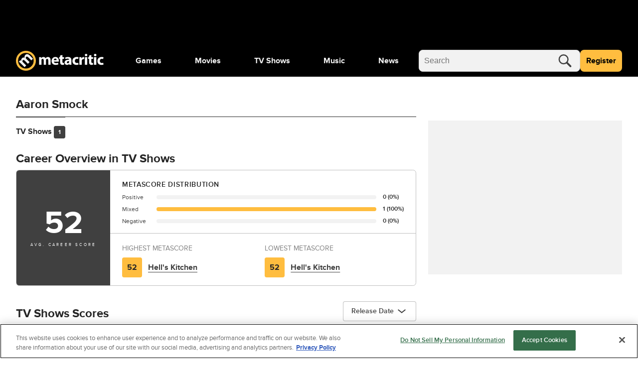

--- FILE ---
content_type: text/css
request_url: https://www.metacritic.com/a/neutron/css/PageProductGame.c67edca.css
body_size: 7761
content:
.c-globalPersonCard{flex-grow:0;flex-shrink:0}.c-globalPersonCard_container{gap:.5rem}.c-globalPersonCard_name{font-weight:400}.c-globalPersonCard_name,.c-globalPersonCard_role{font-size:1rem;line-height:1.25rem;overflow:hidden;text-overflow:ellipsis;white-space:nowrap;width:128px}.c-globalPersonCard_role{font-weight:700}.c-globalPersonCard .c-cmsImage{background:#f2f2f2;border-radius:.5rem;height:197px;overflow:hidden;transform-origin:bottom center;transition:transform .16s ease-in-out;width:128px}.c-globalPersonCard .c-cmsImage img{height:100%;-o-object-fit:cover;object-fit:cover}.c-globalAddToCheckbox{margin:.5rem;position:absolute}.c-globalAddToCheckbox-xsmall input[type=checkbox]{background-size:1.125rem 1.125rem;height:2.25rem;width:2.25rem}.c-globalAddToCheckbox-small input[type=checkbox]{background-size:.75rem .75rem;height:1.5rem;width:1.5rem}.c-globalAddToCheckbox-medium input[type=checkbox]{background-size:1.125rem 1.125rem;height:2.25rem;width:2.25rem}.c-globalAddToCheckbox-large input[type=checkbox]{background-size:1.5rem 1.5rem;height:3rem;width:3rem}.c-globalAddToCheckbox-xlarge input[type=checkbox]{background-size:2.5rem 2.5rem;height:5rem;width:5rem}.c-globalAddToCheckbox input{background:#fff;background-image:url("data:image/svg+xml;charset=utf-8,%3Csvg xmlns='http://www.w3.org/2000/svg' width='20' height='20' fill='none'%3E%3Cpath stroke='%23262626' stroke-linecap='round' stroke-width='1.45' d='M10 1v18m-9-9h18'/%3E%3C/svg%3E");background-position-x:50%;background-position-y:50%;background-repeat:no-repeat;border:2px solid #fff;border-radius:.25rem;box-sizing:border-box}.c-globalAddToCheckbox input:hover{background-color:#e6e6e6}.c-globalAddToCheckbox input:checked{background:#01b44f;background-image:url("data:image/svg+xml;charset=utf-8,%3Csvg xmlns='http://www.w3.org/2000/svg' width='12' height='12' fill='none' viewBox='0 0 18 18'%3E%3Cpath stroke='%23fff' stroke-linecap='round' stroke-linejoin='round' stroke-width='2' d='m16.875 1.125-9.917 15.75-5.833-3.95'/%3E%3C/svg%3E");background-position-x:50%;background-position-y:50%;background-repeat:no-repeat;border:2px solid #017c37}.c-globalAddToCheckbox-dark input{background:#404040;background-image:url("data:image/svg+xml;charset=utf-8,%3Csvg xmlns='http://www.w3.org/2000/svg' width='20' height='20' fill='none'%3E%3Cpath stroke='%23FFF' stroke-linecap='round' stroke-width='1.45' d='M10 1v18m-9-9h18'/%3E%3C/svg%3E");background-position-x:50%;background-position-y:50%;background-repeat:no-repeat;border:2px solid #404040;border-radius:.25rem;box-sizing:border-box}.c-globalAddToCheckbox-dark input:hover{background-color:#e6e6e6;background-image:url("data:image/svg+xml;charset=utf-8,%3Csvg xmlns='http://www.w3.org/2000/svg' width='20' height='20' fill='none'%3E%3Cpath stroke='%23262626' stroke-linecap='round' stroke-width='1.45' d='M10 1v18m-9-9h18'/%3E%3C/svg%3E");border:2px solid #e6e6e6}.c-globalAddToCheckbox-dark input:checked{background:#01b44f;background-image:url("data:image/svg+xml;charset=utf-8,%3Csvg xmlns='http://www.w3.org/2000/svg' width='12' height='12' fill='none' viewBox='0 0 18 18'%3E%3Cpath stroke='%23fff' stroke-linecap='round' stroke-linejoin='round' stroke-width='2' d='m16.875 1.125-9.917 15.75-5.833-3.95'/%3E%3C/svg%3E");background-position-x:50%;background-position-y:50%;background-repeat:no-repeat;border:2px solid #01b66c}.c-globalCardButton{background-color:#fff;border:1px solid #bfbfbf;border-radius:.3rem;box-sizing:border-box;color:#404040;display:flex;height:36px;padding:0 2px;text-transform:none;transition:.1s;width:100%}.c-globalCardButton:hover{border-color:gray;color:gray}.c-globalCardButton:active{background:#f2f2f2;border-color:gray}.c-globalCardButton-disabled{background-color:#bfbfbf;cursor:default}.c-globalCardButton-disabled:hover{background-color:#bfbfbf;border-color:gray}.c-globalCardButton_label{font-size:14px;font-weight:400;overflow:hidden;text-overflow:ellipsis;white-space:nowrap}.c-globalCardButton_icon{flex-shrink:0;height:18px;margin-right:4px;width:18px}@media(min-width:1024px){.c-globalCardButton{width:163px}}.c-expressvpn__container{position:relative}.c-expressvpn__link:before{bottom:0;content:"";left:0;position:absolute;right:0;top:0}.c-expressvpn__logo{height:3rem;width:4rem}@media(max-width:570px){.c-w2wModalItem{align-items:center;display:flex;flex-wrap:wrap}}.c-w2wModalItem_logo{border:1px solid #f2f2f2;border-radius:4px;height:44px;width:44px}@media(max-width:570px){.c-w2wModalItem_logo{height:55px;width:55px}}.c-w2wModalItem_content{flex-grow:3}@media(max-width:570px){.c-w2wModalItem_content{align-items:normal;order:2}}.c-w2wModalItem_button{align-items:center;display:flex;flex-shrink:0;justify-content:center;padding:6px 0 6px 12px}@media(max-width:570px){.c-w2wModalItem_button{margin-top:8px;order:4;padding:0;width:100%}}.c-w2wModalItem_options{align-items:normal;display:flex;justify-content:center;text-align:right}@media(max-width:570px){.c-w2wModalItem_options{display:flex;flex-direction:row;gap:8px;justify-content:flex-end;order:3;text-align:left;width:33%}}.c-price_component{color:#404040;font-weight:700}.c-w2wModal .c-w2wModal_group:not(.c-w2wModal_group--last):after{background-color:#d8d8d8;content:"";display:block;height:1px;margin-top:1rem;width:100%}.c-w2wModal_body{grid-column-gap:1rem;background-color:#fff;-moz-column-gap:1rem;column-gap:1rem;display:grid;grid-template-columns:max-content 1fr;grid-template-rows:1fr auto;margin-bottom:0;padding:0 1rem;position:relative}@media(min-width:768px){.c-w2wModal_body{padding:0 2rem}}.c-w2wModal_body-divider{height:1px;margin-top:1.3rem}.c-w2wModal_image{grid-row:span 2;height:6.25rem;width:4.125rem}.c-w2wModal_info{gap:0}.c-w2wModal_info-name:focus{color:#000;color:initial}.c-w2wModal_metaItem:nth-child(n+2):before{content:" • ";display:inline}.c-w2wModal .c-globalModal_wrapper{padding:1rem 0}@media(min-width:768px){.c-w2wModal .c-globalModal_wrapper{padding:2rem 0;width:620px}}.c-w2wModal .c-globalModal_content{margin-bottom:0;padding:0 1rem}@media(min-width:768px){.c-w2wModal .c-globalModal_content{margin-right:1rem;padding:0 1.5rem 0 2rem}}.c-w2wModal_image{height:4.5rem;overflow:hidden;position:relative;width:3rem}@media(min-width:768px){.c-w2wModal_image{height:6rem;width:4rem}}.c-w2wModal_image .c-cmsImage{height:100%;position:absolute}.c-w2wModal_image img{height:100%!important;-o-object-fit:cover!important;object-fit:cover!important}.c-w2wModal_logo{display:flex;height:32px;justify-content:flex-end;margin-bottom:10px;width:100%}.c-w2wModal_logo svg{height:32px;width:75px}.c-globalProductCard{flex-grow:0;flex-shrink:0}.c-globalProductCard_container{gap:.5rem}.c-globalProductCard_container :hover{color:gray;-webkit-text-decoration:none;text-decoration:none}.c-globalProductCard_title{overflow:hidden;text-decoration:underline;-webkit-text-decoration:underline solid #999;text-decoration:underline solid #999;-webkit-text-decoration:solid underline #999 1px;text-decoration:solid underline #999 1px;text-decoration-thickness:1px;text-overflow:ellipsis;text-underline-offset:3px;white-space:nowrap;width:128px}@media(min-width:1024px){.c-globalProductCard_title{width:163px}}.c-globalProductCard_score{align-items:center;gap:.5rem;grid-template-columns:0fr auto;width:128px}@media(max-width:1023px){.c-globalProductCard_score{min-height:2rem}}@media(min-width:1024px){.c-globalProductCard_score{width:163px}}.c-globalProductCard_score-sentiment{-webkit-line-clamp:2;-webkit-box-orient:vertical;display:-webkit-box;flex-grow:0;overflow:hidden;text-overflow:ellipsis}.c-globalProductCard .c-siteReviewScore{border-radius:2px;font-size:12px;height:24px;width:24px}.c-globalProductCard_imgContainer{height:192px;overflow:hidden;position:relative;width:128px}@media(min-width:1024px){.c-globalProductCard_imgContainer{height:244px;width:163px}}.c-globalProductCard .c-globalProductCard_blurry,.c-globalProductCard .c-globalProductCard_image{position:absolute}.c-globalProductCard .c-globalProductCard_blurry .c-cmsImage,.c-globalProductCard .c-globalProductCard_image .c-cmsImage{height:100%;transform-origin:bottom center;transition:transform .16s ease-in-out}.c-globalProductCard .c-globalProductCard_blurry .c-cmsImage img,.c-globalProductCard .c-globalProductCard_image .c-cmsImage img{height:100%}.c-globalProductCard .c-globalProductCard_blurry .c-cmsImage{filter:blur(10px)}.c-globalProductCard .c-globalProductCard_blurry .c-cmsImage img{-o-object-fit:cover;object-fit:cover}.c-globalProductCard .c-globalProductCard_image .c-cmsImage img{-o-object-fit:contain;object-fit:contain}@keyframes g-fadeMenuInUp-9055b49c{0%{opacity:0;top:20px;visibility:hidden}1%{opacity:0;top:20px;visibility:visible}to{opacity:1;top:0;visibility:visible}}@keyframes g-fadeMenuOutDown-9055b49c{0%{left:auto;opacity:1;top:0;visibility:visible}99%{left:auto;opacity:0;top:20px;visibility:visible}to{left:auto;opacity:0;top:20px;visibility:hidden}}@keyframes g-fadeMenuInLeft-9055b49c{0%{left:20px;opacity:0;visibility:hidden}1%{left:20px;opacity:0;visibility:visible}to{left:0;opacity:1;visibility:visible}}@keyframes g-fadeMenuOutRight-9055b49c{0%{left:0;opacity:1;visibility:visible}99%{left:20px;opacity:0;visibility:visible}to{left:20px;opacity:0;visibility:hidden}}@keyframes g-fadeTriInUp-9055b49c{0%{bottom:-28px;opacity:0;visibility:hidden}1%{bottom:-28px;opacity:0;visibility:visible}to{bottom:-9px;opacity:1;visibility:visible}}@keyframes g-fadeTriOutDown-9055b49c{0%{bottom:-9px;opacity:1;visibility:visible}99%{bottom:-28px;opacity:0;visibility:visible}to{bottom:-28px;opacity:0;visibility:hidden}}.g-fill-gray80[data-v-9055b49c]{fill:#404040}.g-text-xxsmall[data-v-9055b49c]{font-size:.875rem;line-height:1.25rem}.g-text-xxxsmall[data-v-9055b49c]{font-size:.75rem;line-height:1rem}.o-button[data-v-9055b49c]{border-radius:.25rem;font-size:.875rem;font-weight:400;line-height:1.25rem;min-height:2.75rem;padding:0 1rem}.o-button-primaryGray[data-v-9055b49c]{background-color:#f2f2f2;border:1px solid gray;color:#404040}.o-button-fullWidth[data-v-9055b49c]{width:100%}.o-inlineScore[data-v-9055b49c]{align-items:center;border-radius:.25rem;color:#404040;display:inline-flex;font-size:1.25rem;font-weight:700;height:2.5rem;justify-content:center;-webkit-text-decoration:none!important;text-decoration:none!important;width:2.5rem}.o-inlineScore-green[data-v-9055b49c]{background:#00ce7a}.o-inlineScore-yellow[data-v-9055b49c]{background:#ffbd3f}.o-inlineScore-red[data-v-9055b49c]{background:#ff6874}.o-inlineScore-tbd[data-v-9055b49c]{border:1px solid gray}.u-pointer[data-v-9055b49c]{cursor:pointer}.c-gamePlatformLogo[data-v-9055b49c]{min-width:0}.c-gamePlatformLogo_iconWrap[data-v-9055b49c]{display:inline-block;line-height:0}.c-gamePlatformLogo_icon[data-v-9055b49c]{height:22px}.c-gamePlatformLogo_icon--PCLogo[data-v-9055b49c]{width:31px}.c-gamePlatformLogo_icon--PS3Logo[data-v-9055b49c]{width:88px}.c-gamePlatformLogo_icon--PS4Logo[data-v-9055b49c],.c-gamePlatformLogo_icon--PS5Logo[data-v-9055b49c]{width:100px}.c-gamePlatformLogo_icon--Switch2Logo[data-v-9055b49c]{height:32px;width:36px}.c-gamePlatformLogo_icon--SwitchLogo[data-v-9055b49c]{width:97px}.c-gamePlatformLogo_icon--XBOXOneLogo[data-v-9055b49c]{width:116px}.c-gamePlatformLogo_icon--XBOXXSeriesLogo[data-v-9055b49c]{height:30px;width:56px}.c-gamePlatformLogo_icon--XBOX360Logo[data-v-9055b49c]{width:128px}.c-gamePlatformTile{border-radius:.375rem;box-shadow:0 .1875rem .625rem rgba(0,0,0,.16);gap:.75rem;grid-template-columns:1fr 60px;padding:1rem}.c-gamePlatformTileLink:hover{box-shadow:0 .1875rem .625rem rgba(0,0,0,.32);color:#000}.c-gamePlatformTileLink:active{border:.125rem solid #999;box-shadow:0 .1875rem .625rem rgba(0,0,0,.32)}.c-gamePlatformTile-description{gap:.75rem;grid-template-rows:1fr}.c-gamePlatformTile-description--hasReviews{gap:.75rem;grid-template-rows:1fr minmax(0,max-content)}.c-gamePlatformTile-description p{line-height:1;margin-bottom:0}@media(min-width:768px){.c-gamePlatformsModal .c-globalModal_wrapper{width:472px}}.c-gamePlatformsModal .c-gamePlatformTile{margin-bottom:1.5rem}.c-gamePlatformsSection_list{--grid-cols:1}@media(min-width:1024px){.c-gamePlatformsSection_list{--grid-cols:3;grid-template-columns:repeat(auto-fill,minmax(calc(33.333% - 1.5rem),1fr))}}.c-globalChart{align-items:center;display:flex;flex-direction:column;height:180px;justify-content:center;width:100%}.c-globalChart.c-globalModal-modal{height:282px}.c-globalChart-legend{grid-gap:16px;display:grid;gap:16px;grid-template-columns:repeat(auto-fit,minmax(100px,1fr));margin-top:24px;padding:0 10px;width:100%}@media(max-width:767px){.c-globalChart-legend{margin-left:1rem}}.c-globalChart-legendElement{display:flex;gap:8px;padding-bottom:8px}.c-globalChart-legendElement-colorBox{border-radius:4px;height:16px;width:16px}.c-globalChart-legendElement-text{display:flex;flex-direction:column;gap:8px}.c-globalChart-legendElement-text p{font-size:16px;line-height:16px;margin:0}.c-globalChart-legendElement-text p:first-of-type{font-weight:600}.c-chartCard{border:2px solid #fff;border-radius:8px;box-shadow:0 .125rem .5rem rgba(0,0,0,.08);cursor:pointer;flex-direction:column;gap:20px;padding:1rem 1.5rem}.c-chartCard,.c-chartCard_category{align-items:center;display:flex;justify-content:center}.c-chartCard_category{font-size:16px;font-weight:700;gap:5px;height:22px;margin-bottom:0}.c-chartCard_category svg{height:18px;width:18px}.c-chartCard_expand-icon{height:24px;width:24px}.c-chartCard:hover{border:2px solid #bfbfbf;box-shadow:0 1px 10px rgba(0,0,0,.32)}.c-chartCard .c-globalButton_container{font-size:14px;height:36px;width:306px}.c-chartCard .c-globalButton_container .c-globalButton_label{align-items:center;display:flex;gap:10px}.c-gameStatsWidgetMobile{margin-bottom:3rem}.c-gameStatsWidgetMobile_platform{font-size:1.5rem;font-weight:400}.c-gameStatsWidgetMobile .c-globalButton,.c-gameStatsWidgetMobile .c-globalButton_container{width:100%}.c-gameStatsWidgetModal .c-globalModal_wrapper{height:100%;max-height:716px}@media(max-width:767px){.c-gameStatsWidgetModal .c-globalModal_wrapper{max-height:100%}}.c-gameStatsWidgetModal_title{font-size:24px}.c-gameStatsWidgetModal_button{margin:24px auto 0;max-width:412px}.c-gameStatsWidgetModal_platform{font-size:16px;font-weight:400}.c-globalCarousel .c-chartCard{height:314px;transition:all .5s ease;width:526px}.c-globalCarousel .c-chartCard.selected-card{border:2px solid #bfbfbf}.c-videoPlayIcon{background-color:#fff;border-radius:50%;height:25px;overflow:hidden;width:25px}.c-videoPlayIcon svg{stroke:#000;transition:all 85ms ease-in-out}.c-videoPlayIcon .c-play_icon{height:100%;margin-left:7px;margin-top:7px;width:100%}.c-videoThumbnail{background:#404040;border-radius:.5rem;cursor:pointer;height:94px;overflow:hidden;position:relative}@media(min-width:768px){.c-videoThumbnail{height:113px}}.c-videoThumbnail_image{z-index:0}.c-videoThumbnail .c-cmsImage img{height:100%;-o-object-fit:cover;object-fit:cover}.c-videoThumbnail_info{--grid-cols:5;background:linear-gradient(1turn,rgba(0,0,0,.9),transparent 80%);bottom:0;color:#fff;height:35%;justify-content:space-between;position:absolute;width:100%;z-index:5}.c-videoThumbnail_info-container{align-items:center;bottom:.5rem;grid-template-columns:1fr auto;left:.5rem;position:absolute;right:.5rem}.c-videoThumbnail_playstroke{margin-top:19px}.c-videoThumbnail_duration{background:#fff;border-radius:4px;color:#262626;margin-top:19px;padding:2px 8px}.c-videoThumbnail_play-container{align-items:center;gap:1rem;grid-template-columns:auto 1fr}.c-videoThumbnail-large .c-videoThumbnail_info-container{bottom:1.5rem;left:1.5rem;right:1.5rem}.c-videoThumbnail-large .c-videoThumbnail_play{height:54px;width:54px}.c-globalPlayer{cursor:pointer;overflow:hidden}.c-crewList_link{color:#404040;text-decoration-color:#999}.c-gameReview{border-radius:.375rem;padding:1rem 1rem .75rem;width:100%}.c-gameReview_scoreAndReviewSorce{grid-column-gap:1rem;grid-template-columns:auto 1fr auto}@media(min-width:1024px){.c-gameReview{-moz-column-gap:1.5rem;column-gap:1.5rem}}.c-gameReview_publisherLogo{align-self:center;max-width:100%}.c-gameReview_publisherLogo img{mix-blend-mode:multiply}.c-gameReview_publisherLogo_imgLink{line-height:3.25rem}@media(max-width:1023px){.c-gameReview_publisherLogo_imgLink{line-height:1.25rem}}.c-gameReview_publisherLogo_publicationName{-webkit-line-clamp:1;line-clamp:1;-webkit-box-orient:vertical;display:-webkit-box;font-size:1.25rem;overflow:hidden;text-overflow:ellipsis}@media(min-width:768px){.c-gameReview_publisherLogo_publicationName{margin-top:0}}.c-gameReview_publisherLogo_publicationName:hover{color:#404040}.c-gameReview_usernameContainer{align-self:center;overflow:hidden;text-overflow:ellipsis}.c-gameReview_usernameContainer_username{line-height:1rem}.c-gameReview .c-gameReview_reviewScore>a>.c-siteReviewScore_background{border-radius:50%!important}.c-gameReview_publicationName,.c-gameReview_username{-webkit-line-clamp:1;line-clamp:1;-webkit-box-orient:vertical;display:-webkit-box;font-size:1.25rem;overflow:hidden;text-overflow:ellipsis}@media(min-width:768px){.c-gameReview_publicationName,.c-gameReview_username{margin-top:0}}.c-gameReview_publicationName:hover,.c-gameReview_username:hover{color:#404040}.c-gameReview_quote{word-break:break-word}.c-gameReview_quote_criticQuote{-webkit-line-clamp:3;line-clamp:3;-webkit-box-orient:vertical;display:-webkit-box;font-size:1rem;line-height:1.5rem;min-height:7rem;overflow:hidden;text-overflow:ellipsis;word-break:break-word}@media(min-width:768px){.c-gameReview_quote_criticQuote{min-height:4.5rem}}@media(max-width:1023px){.c-gameReview_quote_criticQuote{-webkit-line-clamp:7;line-clamp:7;min-height:auto}}.c-gameReview_quote_userQuote{-webkit-line-clamp:3;line-clamp:3;-webkit-box-orient:vertical;display:-webkit-box;font-size:1rem;line-height:1.5rem;min-height:8rem;overflow:hidden;text-overflow:ellipsis;word-break:break-word}@media(min-width:768px){.c-gameReview_quote_userQuote{min-height:4.5rem}}@media(max-width:1023px){.c-gameReview_quote_userQuote{-webkit-line-clamp:7;line-clamp:7;min-height:auto}}.c-gameReview_divider{margin:1.25rem 0 .75rem}.c-gameReview_reviewerName{font-size:.875rem;line-height:.875rem}.c-gameReview_externalLink,.c-gameReview_reviewDate{font-size:.875rem}.c-gameReview_externalLink:hover svg{fill:#4d8433}.c-gameReview_externalLink svg{max-height:.75rem;max-width:.75rem}.c-gameReview_flag,.c-gameReview_thumbsDown,.c-gameReview_thumbsUp{font-size:.75rem;line-height:1.5rem;margin-top:.1875rem;max-width:-moz-fit-content;max-width:fit-content}.c-gameReview_flag:hover,.c-gameReview_thumbsDown:hover,.c-gameReview_thumbsUp:hover{cursor:pointer}.c-gameReview_flag:hover svg,.c-gameReview_thumbsDown:hover svg,.c-gameReview_thumbsUp:hover svg{fill:#bfbfbf;stroke:#bfbfbf}.c-gameReview_flag svg,.c-gameReview_thumbsDown svg,.c-gameReview_thumbsUp svg{fill:none;stroke:#404040;max-height:1.25rem;max-width:1.25rem;vertical-align:top}.c-gameReview img{max-height:3.25rem}@media(min-width:768px){.c-gameReview img{max-height:2rem}}@media(min-width:1024px){.c-gameReview img{max-height:3.25rem}}@media(max-width:767px){.c-gameReview .flexbox-100{flex:1 100%}}.c-sectionHeader{align-items:center;padding-bottom:.5rem}.c-sectionHeader>h4{justify-self:flex-start}.c-sectionHeader_icon{background:#262626;border-radius:2rem;height:2rem;line-height:1.5rem;padding:.5rem;width:2rem}.c-sectionHeader_icon svg{fill:#fff;color:#fff;height:100%;width:100%}.c-sectionHeader_title{font-size:1.5rem;line-height:2rem}@media(max-width:767px){.c-sectionHeader_urlText{flex-grow:1}.c-sectionHeader_urlLink{flex-shrink:1}}.c-reviewWrapper_section-header{border-bottom:1px solid #000}@media(min-width:1024px){.grid-template-row-1{grid-gap:.75rem .5rem;display:grid;gap:.75rem .5rem;grid-auto-columns:33.333% 33.333% 33.333%;grid-auto-flow:column;grid-template-rows:repeat(1,auto);white-space:normal;width:60%}}@media(max-width:1023px){.grid-template-row-1{grid-gap:1rem;display:grid;gap:1rem;grid-auto-columns:80%;grid-auto-flow:column;justify-content:space-between;overflow:scroll;scroll-behavior:smooth}}@media(min-width:1024px){.grid-template-row-2{grid-gap:.75rem .5rem;display:grid;gap:.75rem .5rem;grid-auto-columns:33.333% 33.333% 33.333%;grid-auto-flow:column;grid-template-rows:repeat(2,auto);white-space:normal;width:60%}}@media(max-width:1023px){.grid-template-row-2{grid-gap:1rem;display:grid;gap:1rem;grid-auto-columns:80%;grid-auto-flow:column;justify-content:space-between;overflow:scroll;scroll-behavior:smooth}}@media(min-width:1024px){.grid-template-row-3{grid-gap:.75rem .5rem;display:grid;gap:.75rem .5rem;grid-auto-columns:33.333% 33.333% 33.333%;grid-auto-flow:column;grid-template-rows:repeat(3,auto);white-space:normal;width:60%}}@media(max-width:1023px){.grid-template-row-3{grid-gap:1rem;display:grid;gap:1rem;grid-auto-columns:80%;grid-auto-flow:column;justify-content:space-between;overflow:scroll;scroll-behavior:smooth}}@media(min-width:1024px){.grid-template-row-4{grid-gap:.75rem .5rem;display:grid;gap:.75rem .5rem;grid-auto-columns:33.333% 33.333% 33.333%;grid-auto-flow:column;grid-template-rows:repeat(4,auto);white-space:normal;width:60%}}@media(max-width:1023px){.grid-template-row-4{grid-gap:1rem;display:grid;gap:1rem;grid-auto-columns:80%;grid-auto-flow:column;justify-content:space-between;overflow:scroll;scroll-behavior:smooth}}@media(min-width:1024px){.grid-template-row-5{grid-gap:.75rem .5rem;display:grid;gap:.75rem .5rem;grid-auto-columns:33.333% 33.333% 33.333%;grid-auto-flow:column;grid-template-rows:repeat(5,auto);white-space:normal;width:60%}}@media(max-width:1023px){.grid-template-row-5{grid-gap:1rem;display:grid;gap:1rem;grid-auto-columns:80%;grid-auto-flow:column;justify-content:space-between;overflow:scroll;scroll-behavior:smooth}.c-gameReviews{overflow:hidden;width:100%}}.c-genreList{color:silver;flex-wrap:wrap;gap:.5rem}.c-genreList_item{align-items:center;display:flex;flex-direction:row;flex-shrink:0;justify-content:center;white-space:nowrap}.c-genreList_item .c-globalButton a{font-size:.75rem;height:1.45rem;line-height:1rem;padding:.25rem .5rem}.c-productDetails{--grid-cols:1}@media(min-width:1024px){.c-productDetails{--grid-cols:2;grid-template-columns:2fr 1fr;width:100%}}.c-productDetails--desktop{display:none}@media(min-width:1024px){.c-productDetails--desktop{display:inline;display:initial}.c-productDetails--desktop.u-grid-columns{display:grid}.c-productDetails--mobile{display:none}}@media(max-width:767px){.c-productDetails_colon{display:none}.c-productDetails_description{display:block}}.c-productDetails_summary_title{display:block;font-size:24px;font-weight:700;padding-bottom:.5rem}.c-productDetails p{line-height:28px;margin-bottom:0}.c-productDetails_readMore{background:none;color:inherit;font-weight:400;height:auto;margin:0;padding:0}@media(min-width:768px){.c-productDetails_readMore:hover .c-productDetails_readMore_text{color:#4d8433}}.c-productDetails_readMore-expanded{margin-left:0}.c-productDetails_readMore_text{color:#999}.c-productDetails_staff{padding-top:2rem}@media(max-width:767px){.c-productDetails_staff{padding-top:0}}.c-ProductHeroGamePlatformInfo{-moz-column-gap:1rem;column-gap:1rem}.c-heroVariant_container{overflow:hidden}.c-heroVariant_containerColor{height:12rem;left:0;position:absolute;top:0;width:100%;z-index:-1}.c-heroVariant--desktop{display:none}@media(min-width:1024px){.c-heroVariant--desktop{display:block}}.c-heroVariant--desktop .c-heroVariant_headerInfo{min-height:3.625rem}@media(min-width:1024px){.c-heroVariant--mobile{display:none}}.c-heroVariant_smallColor{z-index:0}.c-heroVariant_color--positive{background-color:#00ce7a}.c-heroVariant_color--neutral{background-color:#ffbd3f}.c-heroVariant_color--negative{background-color:#ff6874}.c-heroVariant_color--none{background-color:#bfbfbf}.c-heroVariant_text--black{color:#404040}.c-GlobalScoreGraph{min-height:1rem;overflow:hidden;white-space:nowrap}.c-GlobalScoreGraph>div{height:.5rem;line-height:1rem;margin-left:8px;padding:0 4px;text-align:right}.c-GlobalScoreGraph>div:first-child{margin-left:0}.c-GlobalScoreGraph_scoreTitle{letter-spacing:.25rem}.c-GlobalScoreGraph_scoreSentiment{color:#00ce7a}.c-GlobalScoreGraph_indicator:first-child{border-bottom-left-radius:.5rem;border-top-left-radius:.5rem}.c-GlobalScoreGraph_indicator:last-child{border-bottom-right-radius:.5rem;border-top-right-radius:.5rem}.c-GlobalScoreGraph_indicator--positive{background:#00ce7a}.c-GlobalScoreGraph_indicator--neutral{background:#ffbd3f}.c-GlobalScoreGraph_indicator--negative{background:#ff6874}.c-productScoreInfo_text{line-height:normal}.c-productScoreInfo_must{width:3rem}@media(min-width:768px){.c-productScoreInfo_must{width:3.25rem}}.c-productScoreInfo_scoreNumber{margin-left:1.5rem}@media(min-width:768px){.c-productScoreInfo_scoreNumber{margin-left:.75rem}}.c-productScoreInfo_scoreTitle{font-size:1rem;letter-spacing:.2rem;line-height:1.5rem}@media(min-width:768px){.c-productScoreInfo_scoreTitle{font-size:1.25rem}}@media(max-width:767px){.c-productScoreInfo_reviewsTotal{font-size:.875rem}}.c-productScoreInfo_scoreSentiment{font-style:normal;font-weight:700}.c-releaseBanner_title{padding-bottom:15px}.c-releaseBanner_boxes{gap:14px}.c-releaseBanner_timeBox{align-items:center;border:1px solid #404040;border-radius:6px;box-sizing:border-box;height:90px;justify-content:space-between;width:86px}.c-releaseBanner_timeBox_number{font-size:2.25rem;padding-top:22px}.c-releaseBanner_timeBox_text{background:#404040;border-radius:0 0 4px 4px;color:#fff;text-align:center;width:100%}.c-releaseBanner-mobile{margin-bottom:0;padding:1rem}@media(min-width:768px){.c-releaseBanner-mobile{display:none}}.c-releaseBanner-desktop{display:none}@media(min-width:768px){.c-releaseBanner-desktop{display:block}}.c-seasonsComponent_button{background:#fff;border:.0625rem solid #bfbfbf;border-radius:.25rem;color:#404040;font-size:.875rem;height:auto;padding:.6875rem 1rem}.c-seasonsComponent_button:hover{border:.0625rem solid #666}.c-networkColorSvgs{height:0;overflow:hidden;position:absolute;width:0}@media(max-width:570px){.c-w2bItem{align-items:center;display:flex;flex-wrap:wrap}}.c-w2bItem_logo{align-items:center;display:flex;justify-content:flex-start}.c-w2bItem_logo svg{max-height:55px;max-width:105px}@media(max-width:570px){.c-w2bItem_logo{display:flex;order:1}}.c-w2bItem_nologo{font-size:.75rem;max-height:60px;max-width:110px}.c-w2bItem_content{flex-grow:3}@media(max-width:570px){.c-w2bItem_content{align-items:normal;order:2}}.c-w2bItem_options{align-items:normal;display:flex;justify-content:center;text-align:right}@media(max-width:570px){.c-w2bItem_options{display:flex;flex-direction:row;gap:8px;justify-content:flex-end;order:3;text-align:left;width:33%}}.c-w2bItem_option{align-items:center;display:flex;gap:8px;justify-content:flex-end}.c-w2bItem_button{align-items:center;display:flex;flex-shrink:0;justify-content:center;padding:6px 12px}@media(max-width:570px){.c-w2bItem_button{margin-top:8px;order:4;padding:0;width:100%}}.g-text-xsmall *{font-size:inherit;line-height:1rem}@media(max-width:570px){.c-w2bItem_price_group{align-items:flex-start;display:flex;flex-direction:column}}.c-discount_badge,.c-price_component,.c-strikethrough{color:#404040;font-weight:700}@media(max-width:570px){.c-price_component{font-size:.9rem}}.c-discount_badge{background-color:#ffbd3f;border-radius:4px;display:inline-block;font-family:ProximaNova,sans-serif;font-size:.9rem;padding:8px;text-align:center}@media(max-width:570px){.c-discount_badge{align-items:flex-start;display:flex}}.c-strikethrough{font-size:.9rem;font-weight:400;-webkit-text-decoration:line-through;text-decoration:line-through}@media(max-width:570px){.c-strikethrough{align-self:flex-end}}.c-w2bModal_body{grid-column-gap:1rem;-moz-column-gap:1rem;column-gap:1rem;display:grid;grid-template-columns:max-content 1fr;grid-template-rows:1fr auto;position:relative}.c-w2bModal_image{grid-row:span 2;height:6.25rem;width:4.125rem}.c-w2bModal_divider{height:1px}.c-w2bModal_info{gap:0}.c-w2bModal_info-name:focus{color:#000;color:initial}.c-w2bModal_metaItem:nth-child(n+2):before{content:" • ";display:inline}@media(min-width:768px){.c-w2bModal .c-globalModal_wrapper{width:620px}}.c-w2bModal_image{height:4.5rem;overflow:hidden;position:relative;width:3rem}@media(min-width:768px){.c-w2bModal_image{height:6rem;width:4rem}}.c-w2bModal_image .c-cmsImage{height:100%;position:absolute}.c-w2bModal_image img{height:100%!important;-o-object-fit:cover!important;object-fit:cover!important}@keyframes g-fadeMenuInUp-72964cb4{0%{opacity:0;top:20px;visibility:hidden}1%{opacity:0;top:20px;visibility:visible}to{opacity:1;top:0;visibility:visible}}@keyframes g-fadeMenuOutDown-72964cb4{0%{left:auto;opacity:1;top:0;visibility:visible}99%{left:auto;opacity:0;top:20px;visibility:visible}to{left:auto;opacity:0;top:20px;visibility:hidden}}@keyframes g-fadeMenuInLeft-72964cb4{0%{left:20px;opacity:0;visibility:hidden}1%{left:20px;opacity:0;visibility:visible}to{left:0;opacity:1;visibility:visible}}@keyframes g-fadeMenuOutRight-72964cb4{0%{left:0;opacity:1;visibility:visible}99%{left:20px;opacity:0;visibility:visible}to{left:20px;opacity:0;visibility:hidden}}@keyframes g-fadeTriInUp-72964cb4{0%{bottom:-28px;opacity:0;visibility:hidden}1%{bottom:-28px;opacity:0;visibility:visible}to{bottom:-9px;opacity:1;visibility:visible}}@keyframes g-fadeTriOutDown-72964cb4{0%{bottom:-9px;opacity:1;visibility:visible}99%{bottom:-28px;opacity:0;visibility:visible}to{bottom:-28px;opacity:0;visibility:hidden}}.g-fill-gray80[data-v-72964cb4]{fill:#404040}.g-text-xxsmall[data-v-72964cb4]{font-size:.875rem;line-height:1.25rem}.g-text-xxxsmall[data-v-72964cb4]{font-size:.75rem;line-height:1rem}.o-button[data-v-72964cb4]{border-radius:.25rem;font-size:.875rem;font-weight:400;line-height:1.25rem;min-height:2.75rem;padding:0 1rem}.o-button-primaryGray[data-v-72964cb4]{background-color:#f2f2f2;border:1px solid gray;color:#404040}.o-button-fullWidth[data-v-72964cb4]{width:100%}.o-inlineScore[data-v-72964cb4]{align-items:center;border-radius:.25rem;color:#404040;display:inline-flex;font-size:1.25rem;font-weight:700;height:2.5rem;justify-content:center;-webkit-text-decoration:none!important;text-decoration:none!important;width:2.5rem}.o-inlineScore-green[data-v-72964cb4]{background:#00ce7a}.o-inlineScore-yellow[data-v-72964cb4]{background:#ffbd3f}.o-inlineScore-red[data-v-72964cb4]{background:#ff6874}.o-inlineScore-tbd[data-v-72964cb4]{border:1px solid gray}.u-pointer[data-v-72964cb4]{cursor:pointer}.c-buy-option[data-v-72964cb4]{border-radius:6px;transition:.1s ease-in-out}.c-buy-option__container[data-v-72964cb4]{grid-gap:8px;align-content:center;align-items:center;background-color:#404040;border:1px solid gray;border-radius:6px;display:grid;gap:8px;grid-template-columns:70px 1fr auto;height:48px;justify-content:center;margin-bottom:12px;padding:0 12px;place-content:center;text-transform:none;transition:background-color .2s,border-color .2s;width:100%}@media(max-width:394px){.c-buy-option__container[data-v-72964cb4]{gap:8px;grid-template-columns:1fr auto 1fr}}.c-buy-option:hover .c-buy-option__container[data-v-72964cb4]{background-color:gray;border-color:gray}.c-buy-option:active .c-buy-option__container[data-v-72964cb4]{background:linear-gradient(0deg,rgba(0,0,0,.2),rgba(0,0,0,.2)),#404040}.c-buy-option__platform[data-v-72964cb4]{order:1;transform:scale(.8);transform-origin:left center}@media(max-width:394px){.c-buy-option__group-price[data-v-72964cb4]{align-items:flex-start;display:flex;flex-direction:column;font-size:14px}}.c-buy-option__price-info[data-v-72964cb4]{align-items:center;display:flex;font-size:12pt;gap:4px;justify-content:center;line-height:26px;order:2;overflow:hidden;text-overflow:ellipsis;white-space:nowrap}@media(max-width:394px){.c-buy-option__price-info[data-v-72964cb4]{align-items:center;display:flex;flex-direction:row;gap:5px;justify-content:center;text-align:left}}.c-buy-option__price[data-v-72964cb4]{font-family:ProximaNova,sans-serif;font-size:16px;font-weight:700;line-height:16px}@media(max-width:394px){.c-buy-option__group-price .c-buy-option__price[data-v-72964cb4]{font-size:14px}}.c-buy-option__discount-badge[data-v-72964cb4]{align-items:center;background-color:#ffbd3f;border-radius:4px;color:#404040;display:flex;display:inline-block;font-family:ProximaNova,sans-serif;font-size:16px;font-weight:700;justify-content:center;line-height:16px;padding:4px;text-align:center}@media(max-width:394px){.c-buy-option__discount-badge[data-v-72964cb4]{display:flex;font-size:14px;line-height:17px;text-align:inherit}}.c-buy-option__strikethrough[data-v-72964cb4]{font-family:ProximaNova,sans-serif;font-size:16px;font-size:12px;font-weight:700;font-weight:400;line-height:16px;-webkit-text-decoration:line-through;text-decoration:line-through}.c-buy-option__seller[data-v-72964cb4]{font-family:ProximaNova,sans-serif;font-weight:700}.c-buy-option__icon-container[data-v-72964cb4]{justify-self:self-end;order:3;text-align:right}.c-buy-option__external-icon[data-v-72964cb4]{stroke:#fff;filter:brightness(0) invert(1);height:100%;height:12px;left:6px;top:6px;width:100%;width:12px}@media(min-width:768px){.c-whereToBuy_title.c-globalHeader{margin-bottom:.5rem}.c-whereToBuy_title.c-globalHeader .c-globalHeader_heading{border-bottom:none}}.c-whereToBuy_button+.c-whereToBuy_button{margin-top:.75rem}@media(min-width:768px){.c-whereToWatch_title.c-globalHeader{margin-bottom:.5rem}.c-whereToWatch_title.c-globalHeader .c-globalHeader_heading{border-bottom:none}}.c-whereToWatch_button+.c-whereToWatch_button{margin-top:.75rem}.c-whereToWatch_logo{align-items:center;display:flex;justify-content:flex-end;margin-top:1rem}.c-whereToWatch_logo a{display:inline-flex}.c-whereToWatch_logo svg{fill:#666;display:block;height:16px;width:75px}.c-reviewTeaser_text{-webkit-line-clamp:1;-webkit-box-orient:vertical;display:-webkit-box;margin-top:.75rem;overflow:hidden;text-overflow:ellipsis}.c-ratingReviewWrapper_button{height:2.25rem;margin-top:.75rem}@media(min-width:768px){.c-ratingReviewWrapper_button{margin-top:1rem}}.c-productHero_container{overflow:hidden}.c-productHero_title{-moz-column-gap:1.5rem;column-gap:1.5rem;grid-template-columns:auto 2.25rem}.c-productHero_title,.c-productHero_title h1{font-size:36px;font-weight:700;line-height:2.5rem}.c-productHero_title_text{grid-template-columns:1fr auto}.c-productHero_title .c-globalAddToCheckbox{margin:0}.c-productHero_seasonLink:before{content:"❮"}.c-productHero_details--desktop,.c-productHero_variant--desktop,.c-productHero_whereToConsume--desktop{display:none}@media(min-width:1024px){.c-productHero_details--desktop,.c-productHero_variant--desktop,.c-productHero_whereToConsume--desktop{display:block}}.c-productHero_details--mobile,.c-productHero_whereToConsume--mobile{display:none}@media(max-width:1023px){.c-productHero_details--mobile,.c-productHero_whereToConsume--mobile{display:block}}.c-productHero_variant--mobile{width:100%}@media(min-width:1024px){.c-productHero_variant--mobile{display:none}}.c-productHero_scoreTitle{letter-spacing:.25rem}.c-productHero_scoreRemainder{font-weight:700}.c-productHero_player-scoreInfo{background:#fff;border-radius:6px;gap:0;height:auto;overflow:hidden}@media(min-width:1024px){.c-productHero_player-scoreInfo{grid-template-columns:1fr 443px}}@media(max-width:1023px){.c-productHero_player-scoreInfo{width:100%}}@media(max-width:767px){.c-productHero_player-scoreInfo{border-radius:0}}.c-productHero_playerContainer{border-radius:0}@media(min-width:768px){.c-productHero_playerContainer{border-radius:.25rem}}.c-productHero_score-container{grid-row:span 2;padding:0 1rem}.c-productHero_scoreInfo{align-self:center;border-top:1px solid #bfbfbf;width:100%}.c-productHero_videos{margin-bottom:2rem}@media(max-width:767px){.c-productHero_videos{margin-bottom:.5rem}}.c-productHero_seasonSvg{background:#fff;border-radius:100%;font-weight:700;height:1.25rem;-webkit-text-decoration:none;text-decoration:none;transform:rotate(180deg);width:1rem}@media(max-width:767px){.c-productHero_seasonSvg{height:1rem;width:.75rem}}.c-productHero_seasonLink{color:#404040}.c-productHero_seasonLink:hover svg{color:#4d8433}.c-productHero .c-cmsImage img{background-color:#000;height:480px;-o-object-fit:contain;object-fit:contain;width:100%}@media(max-width:767px){.c-productHero .c-cmsImage img{height:250px}}.c-gameDetails_externalLink{-webkit-text-decoration:underline;text-decoration:underline}.c-gameDetails_sectionContainer{background:#f2f2f2;padding:.75rem 1rem}.c-gameDetails_sectionContainer:not(:first-child){margin-top:.75rem}.c-gameDetails_sectionContainer>.c-genreList{margin-top:0}.c-gameDetails_listItem:after{content:", ";margin-left:-3px;margin-right:.25rem}.c-gameDetails_listItem:last-child:after{content:""}.c-gameDetails>.c-sectionHeader{margin-bottom:1.5rem}.c-gameDetails_externalLink{font-size:.875rem}.c-gameDetails_externalLink:hover svg{fill:#4d8433}.c-gameDetails_externalLink svg{max-height:.75rem;max-width:.75rem}.c-productionDetailsGame_grid{grid-gap:1.938rem;display:grid;gap:1.938rem;grid-template-columns:auto auto}@media(max-width:768px){.c-productionDetailsGame_grid{gap:0;grid-template-columns:auto}}.c-productionDetailsGame_summary{background:#fff;margin-bottom:1.313rem;padding-left:0}.c-productionDetailsGame_summary_title{font-size:1rem;font-weight:700;padding-bottom:.75rem}.c-productionDetailsGame_esrb{margin-bottom:1.5rem}.c-productionDetailsGame_esrb_title{vertical-align:middle}.c-productionDetailsGame_esrb_logo{height:3.563rem;width:2.563rem}.c-productionDetailsGame_readMore_text{font-weight:700}@media(min-width:768px){.c-productionDetailsGame_readMore_text:hover{color:#4d8433}}.c-productionDetailsGame>.c-sectionHeader{margin-bottom:1.5rem}.c-noReviewsCard{border-radius:.375rem}@media(min-width:1024px){.c-noReviewsCard_ratingReviewWrapper{width:80%}}.c-noReviewsCard .c-ratingReviewWrapper_button{height:2.75rem}.c-reviewsStats{font-size:.75rem;grid-template-columns:1fr 1fr 1fr;justify-content:space-evenly;line-height:1.25rem;padding:1rem 0}div[class^=c-reviewsStats_]:first-child,div[class^=c-reviewsStats_]:nth-child(2){border-right:.0625rem solid #d8d8d8}.c-ScoreCardGraph.c-GlobalScoreGraph>div{margin-left:.25rem;padding:0 .25rem}.c-ScoreCardGraph.c-GlobalScoreGraph .c-GlobalScoreGraph_indicator:first-child{border-bottom-left-radius:.25rem;border-top-left-radius:.25rem}.c-ScoreCardGraph.c-GlobalScoreGraph .c-GlobalScoreGraph_indicator:last-child{border-bottom-right-radius:.25rem;border-top-right-radius:.25rem}.c-ScoreCardGraph.c-GlobalScoreGraph .c-GlobalScoreGraph_indicator--none{background:#bfbfbf;width:calc(33.33% - .25rem)}.c-ScoreCard_scoreContent{align-content:flex-start;align-items:stretch;display:flex;flex-wrap:nowrap;gap:10px;justify-content:space-between;width:100%}.c-ScoreCard_scoreContent_text{display:flex;flex-direction:column;justify-content:space-between;line-height:normal}.c-ScoreCard_scoreContent_number>.c-siteReviewScore_background-critic_large,.c-ScoreCard_scoreContent_number>.c-siteReviewScore_background-critic_large .c-siteReviewScore_large{height:5rem;width:5rem}.c-ScoreCard_scoreRemainder,.c-ScoreCard_scoreSentiment{font-size:1rem;line-height:1.25rem}.c-ScoreCard_scoreRemainder{font-size:.88rem}.c-ScoreCard_scoreTitle{letter-spacing:.25rem}@media(max-width:767px){.c-ScoreCard_scoreTitle{font-weight:400}.c-ScoreCard_reviewsTotal{font-size:.875rem}}@media(min-width:768px){.c-ScoreCard_reviewLink{font-size:.88rem}.c-ScoreCard_reviewLink:hover{color:#666;cursor:pointer;text-decoration:underline;-webkit-text-decoration:underline solid #bfbfbf;text-decoration:underline solid #bfbfbf;-webkit-text-decoration:solid underline #bfbfbf 1px;text-decoration:solid underline #bfbfbf 1px;text-decoration-thickness:1px}}.c-ScoreCard_scoreGraph{display:block;width:100%}.c-reviewsOverview_overviewDetails{grid-gap:1.25rem;border-top:1px solid #262626;grid-template-columns:1fr 1fr;margin-top:auto}@media(max-width:1023px){.c-reviewsOverview_overviewDetails{grid-template-columns:auto}}@media(min-width:1024px){.g-width-100 .c-reviewsOverview_overviewDetails{grid-template-columns:1fr 3fr}}@media(max-width:1023px){.c-reviewsSummaryHeader{width:100%}}.c-reviewsSection{-moz-column-gap:1.5rem;column-gap:1.5rem}.c-reviewsSection_header--desktop{display:none}@media(min-width:1024px){.c-reviewsSection_header--desktop{display:inline;display:initial}.c-reviewsSection_header--mobile{display:none}}.c-reviewsSection_carouselContainer{-webkit-overflow-scrolling:touch;-ms-overflow-style:none;overflow:scroll;overflow-y:hidden;scroll-behavior:smooth;scrollbar-width:none;width:100%}.c-reviewsSection_carouselContainer::-webkit-scrollbar{background:transparent;height:0;width:0}.c-reviewsSection_carouselContainer::-webkit-scrollbar-thumb{background:transparent}@media(min-width:1024px){.c-reviewsSection_carouselContainer{flex:1;overflow-x:auto;overflow-y:auto}}.c-reviewsSection_carouselContainer-critic{order:1}@media(max-width:767px){.c-reviewsSection_carouselContainer-critic{margin-bottom:.5rem}}@media(min-width:1024px){.c-reviewsSection_carouselContainer-critic{order:0}}.c-reviewsSection_carouselContainer-user{order:3}@media(min-width:1024px){.c-reviewsSection_carouselContainer-user{order:0}}.c-reviewsSection_carousel{width:100%}@media(min-width:1024px){.c-reviewsSection_carousel{white-space:normal}}.c-reviewsSection_carousel.u-grid{--grid-gap:1.5rem}.c-reviewsSection_carousel_sentimentText{display:table-cell;height:3.25rem;vertical-align:middle}@media(min-width:1024px){.c-reviewsSection_carousel_sentimentText{height:4.625rem}}.c-reviewsSection_criticReviews{flex:0 0 100%}@media(min-width:768px){.c-reviewsSection_criticReviews{flex:1 1 0px}}@media(min-width:1024px){.c-reviewsSection_criticReviews{margin-bottom:0}}@media(max-width:767px){.c-reviewsSection_criticReviews p{margin-left:1rem}}.c-reviewsSection_userReviews{flex:0 0 100%}@media(min-width:768px){.c-reviewsSection_userReviews{flex:1 1 0px;margin-top:0}}@media(max-width:767px){.c-reviewsSection_userReviews p{margin-left:1rem}}.c-reviewsSection_userReviewsError{margin-top:1.5rem}@media(min-width:1024px){.c-reviewsSection_userReviewsError{margin-top:0}}.c-reviewsSection_seeAllButton{background:#404040;border-radius:.25rem;height:2.75rem;margin-bottom:1rem;transition:all 85ms ease-in-out}@media(min-width:768px){.c-reviewsSection_seeAllButton:focus,.c-reviewsSection_seeAllButton:hover{background:#f2f2f2}}.c-reviewsSection_seeAllButton a{font-size:1rem;line-height:2.75rem;width:100%}@media(min-width:768px){.c-reviewsSection_seeAllButton a:focus,.c-reviewsSection_seeAllButton a:hover{color:#404040}}.c-reviewsSection_seeAllCard{border-radius:.875rem;height:17.75rem;width:100%}.c-reviewsSection_seeAllCard a{display:block;font-size:2rem;line-height:17.75rem;width:100%}@media(min-width:768px){.c-reviewsSection_seeAllCard{height:11rem}.c-reviewsSection_seeAllCard a{line-height:11rem}}@media(min-width:288px){.c-reviewsSection_seeAllCard a{font-size:1.5rem}}.c-reviewsSection .g-width-50{width:100%}@media(min-width:1024px){.c-reviewsSection .g-width-50{width:50%}}.c-reviewsSection .c-reviewsSection_header--mobile.c-reviewsSection_header-critic{order:1}@media(min-width:1024px){.c-reviewsSection .c-reviewsSection_header--mobile.c-reviewsSection_header-critic{order:0}}.c-reviewsSection .c-reviewsSection_header--mobile.c-reviewsSection_header-user{order:3}@media(min-width:1024px){.c-reviewsSection .c-reviewsSection_header--mobile.c-reviewsSection_header-user{order:0}}.c-reviewsSection .c-reviewsSection_ad-row{order:2}@media(min-width:1024px){.c-reviewsSection .c-reviewsSection_ad-row{order:0}}.c-videoSummary{--grid-cols:4;cursor:pointer;gap:1rem}.c-videoSummary_title{font-weight:400}.c-videoSummary-active{cursor:default!important;opacity:.5!important}.c-videoSummary-active .c-videoSummary_title{font-weight:400;-webkit-text-decoration:none!important;text-decoration:none!important}.c-videoSummary-active .c-videoSummary_title:before{content:"Now Playing: ";font-weight:700}.c-videoSummary-active .c-videoThumbnail_info{display:none}.c-videoSummary-horizontal{width:201px}@media(min-width:768px){.c-videoSummary:hover{opacity:.8;transition:opacity 50ms ease-in-out}.c-videoSummary:hover .c-videoSummary_title{text-decoration:underline;-webkit-text-decoration:underline solid #999;text-decoration:underline solid #999;-webkit-text-decoration:solid underline #999 1px;text-decoration:solid underline #999 1px;text-decoration-thickness:1px;text-underline-offset:3px}}a{color:#000}a:focus,a:hover{color:gray}@keyframes g-fadeMenuInUp{0%{opacity:0;top:20px;visibility:hidden}1%{opacity:0;top:20px;visibility:visible}to{opacity:1;top:0;visibility:visible}}@keyframes g-fadeMenuOutDown{0%{left:auto;opacity:1;top:0;visibility:visible}99%{left:auto;opacity:0;top:20px;visibility:visible}to{left:auto;opacity:0;top:20px;visibility:hidden}}@keyframes g-fadeMenuInLeft{0%{left:20px;opacity:0;visibility:hidden}1%{left:20px;opacity:0;visibility:visible}to{left:0;opacity:1;visibility:visible}}@keyframes g-fadeMenuOutRight{0%{left:0;opacity:1;visibility:visible}99%{left:20px;opacity:0;visibility:visible}to{left:20px;opacity:0;visibility:hidden}}@keyframes g-fadeTriInUp{0%{bottom:-28px;opacity:0;visibility:hidden}1%{bottom:-28px;opacity:0;visibility:visible}to{bottom:-9px;opacity:1;visibility:visible}}@keyframes g-fadeTriOutDown{0%{bottom:-9px;opacity:1;visibility:visible}99%{bottom:-28px;opacity:0;visibility:visible}to{bottom:-28px;opacity:0;visibility:hidden}}.g-fill-gray80{fill:#404040}.g-text-xxsmall{font-size:.875rem;line-height:1.25rem}.g-text-xxxsmall{font-size:.75rem;line-height:1rem}.o-button{border-radius:.25rem;font-size:.875rem;font-weight:400;line-height:1.25rem;min-height:2.75rem;padding:0 1rem}.o-button-primaryGray{background-color:#f2f2f2;border:1px solid gray;color:#404040}.o-button-fullWidth{width:100%}.o-inlineScore{align-items:center;border-radius:.25rem;color:#404040;display:inline-flex;font-size:1.25rem;font-weight:700;height:2.5rem;justify-content:center;-webkit-text-decoration:none!important;text-decoration:none!important;width:2.5rem}.o-inlineScore-green{background:#00ce7a}.o-inlineScore-yellow{background:#ffbd3f}.o-inlineScore-red{background:#ff6874}.o-inlineScore-tbd{border:1px solid gray}.u-pointer{cursor:pointer}.c-pageProductGame_row{margin-top:1.5rem}.c-pageProductGame_ad-row{background-color:#f2f2f2;margin-top:3rem}.c-pageProductGame_platformView{display:block}@media(min-width:768px){.c-pageProductGame_platformView{display:none}}.c-pageProductGame .gameStats_row .c-globalCarousel{overflow:visible;overflow:initial}.c-pageProductGame .gameStats_row .c-globalCarousel_content-scrollable{gap:1.5rem;padding:.5rem 0}.c-pageProductGame .gameStats_row .c-globalCarousel_fade-left:after{left:-1rem;width:3.5rem}.c-pageProductGame .gameStats_row .c-globalHeader{margin-bottom:0}@media(max-width:767px){.c-pageProductGame .gameStats_row .c-globalHeader{margin-bottom:8px}}.c-pageProductionDetails{grid-gap:1.5rem;display:grid;gap:1.5rem;grid-template-columns:auto auto}@media(max-width:768px){.c-pageProductionDetails{gap:0;grid-template-columns:auto}}

--- FILE ---
content_type: application/javascript
request_url: https://www.metacritic.com/a/neutron/dcdbcff.modern.js
body_size: 1142
content:
!function(){try{var e="undefined"!=typeof window?window:"undefined"!=typeof global?global:"undefined"!=typeof globalThis?globalThis:"undefined"!=typeof self?self:{},t=(new e.Error).stack;t&&(e._sentryDebugIds=e._sentryDebugIds||{},e._sentryDebugIds[t]="2b18c7ab-42f6-403c-93ae-50273f5dcc86",e._sentryDebugIdIdentifier="sentry-dbid-2b18c7ab-42f6-403c-93ae-50273f5dcc86")}catch(e){}}();var _global="undefined"!=typeof window?window:"undefined"!=typeof global?global:"undefined"!=typeof globalThis?globalThis:"undefined"!=typeof self?self:{};_global.SENTRY_RELEASE={id:"metacritic.preview.a3721a.f2c5ea"},(window.webpackJsonp=window.webpackJsonp||[]).push([[27],{1551:function(e,t,o){"use strict";o.r(t);var r=o(8),n=(o(43),o(0)),c=o(2),l=o(1030),d=o(1029),f=o(16),y=o(1101),O=o(1031),j=o(7),w=o(62),m=o.n(w),v=o(1),h=o(458);function P(e,t){var o=Object.keys(e);if(Object.getOwnPropertySymbols){var r=Object.getOwnPropertySymbols(e);t&&(r=r.filter((function(t){return Object.getOwnPropertyDescriptor(e,t).enumerable}))),o.push.apply(o,r)}return o}function D(e){for(var t=1;t<arguments.length;t++){var o=null!=arguments[t]?arguments[t]:{};t%2?P(Object(o),!0).forEach((function(t){Object(j.a)(e,t,o[t])})):Object.getOwnPropertyDescriptors?Object.defineProperties(e,Object.getOwnPropertyDescriptors(o)):P(Object(o)).forEach((function(t){Object.defineProperty(e,t,Object.getOwnPropertyDescriptor(o,t))}))}return e}var S,C=class extends h.a{getTrackingVars(){return m()(super.getTrackingVars(),{pageChannelType:"people",siteHier:"people",siteSection:"celebrities"})}getAdVars(){var e=super.getAdVars();return e.targeting=D(D({},e.targeting),{},{ptype:"people",pname:"people",pageType:"people"}),e}getPageData(){return D(D({},super.getPageData()),{},{pageType:"people"})}},k=C=Object(n.a)([Object(v.JsonObject)("PageProfilePeople")],C),E=class extends l.a{asyncData(e,content){return Object(r.a)((function*(){f.b.isErrorComponent(content.getComponentByName("profile"))&&content.getComponentByName("profile").throwErrorForResponse(),f.b.isErrorComponent(content.getComponentByName("credits"))&&content.getComponentByName("credits").throwErrorForResponse(),yield e.store.dispatch("ads/adDisplay/updateSkyboxState",{skyboxHasOmnibar:!0,skyboxSlotName:"pageSkybox"})}))()}createSortDropdownChoices(e){return e?e.map((e=>{var{label:label,value:t}=e;return{id:t,value:label}})):[]}get sortDropdownChoices(){var e,t;return this.createSortDropdownChoices(null===(t=null===(e=this.credits)||void 0===e?void 0:e.links)||void 0===t?void 0:t.sortOptions)}};Object(n.a)([Object(d.b)("profile"),Object(n.b)("design:type",Object)],E.prototype,"profile",void 0),Object(n.a)([Object(d.b)("credits"),Object(n.b)("design:type",Object)],E.prototype,"credits",void 0),Object(n.a)([Object(c.Getter)("isMobile"),Object(n.b)("design:type",Boolean)],E.prototype,"isMobile",void 0),Object(n.a)([Object(d.d)((e=>({pageType:"profile/person",id:e.params.slug,model:k,queryParams:e.query}))),Object(n.b)("design:type",Function),Object(n.b)("design:paramtypes",[Object,"function"==typeof(S=void 0!==k&&k)?S:Object]),Object(n.b)("design:returntype",Promise)],E.prototype,"asyncData",null);var T=E=Object(n.a)([Object(c.Component)({name:"PageProfilePeople",components:{PageProfile:y.a}}),Object(d.c)(k),Object(O.a)()],E),_=o(6),component=Object(_.a)(T,(function(){var e=this,t=e._self._c;e._self._setupProxy;return t("PageProfile",{attrs:{profile:e.profile,"is-people":!0,"dropdown-header-title":"Games Scores","dropdown-name":"Sort content","dropdown-choices":e.sortDropdownChoices,credits:e.credits}})}),[],!1,null,null,null);t.default=component.exports}}]);